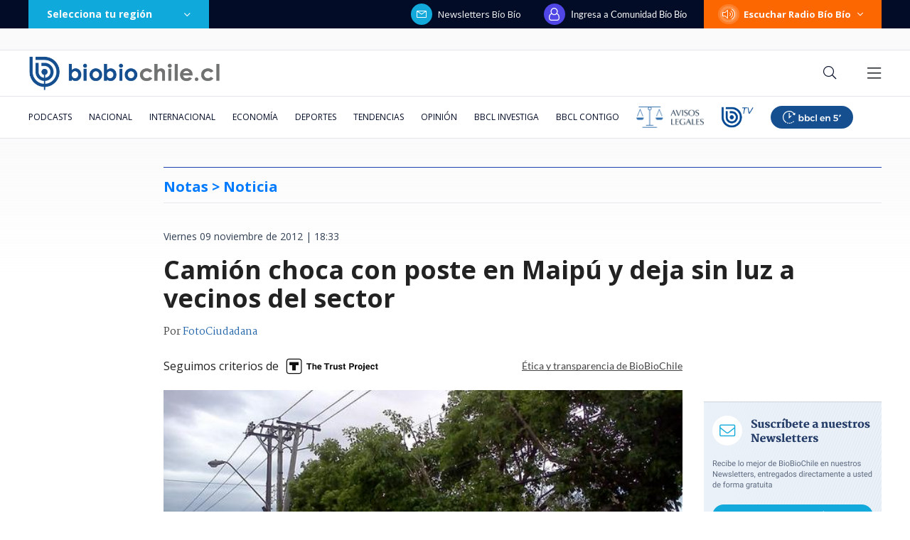

--- FILE ---
content_type: text/html; charset=utf-8
request_url: https://realtime.bbcl.cl/hit/?t=1769106429753&url=https%3A%2F%2Fwww.biobiochile.cl%2Fnoticias%2F2012%2F11%2F09%2Fcamion-choca-con-poste-en-maipu-y-deja-sin-luz-a-vecinos-del-sector.shtml&property=01G1KMVDSGMWCR31GWZX0VBJBY&referrer=
body_size: -15
content:
01KFKFBP1ECB073EHZ3VVKZXJJ.tudxyjvQ0xDuZzPho3A9hGW9rDLJGNGOwLHvAk02SO0=

--- FILE ---
content_type: text/html; charset=utf-8
request_url: https://www.google.com/recaptcha/api2/aframe
body_size: 267
content:
<!DOCTYPE HTML><html><head><meta http-equiv="content-type" content="text/html; charset=UTF-8"></head><body><script nonce="Yr5IJ81JF2fLrGgACnN-Rg">/** Anti-fraud and anti-abuse applications only. See google.com/recaptcha */ try{var clients={'sodar':'https://pagead2.googlesyndication.com/pagead/sodar?'};window.addEventListener("message",function(a){try{if(a.source===window.parent){var b=JSON.parse(a.data);var c=clients[b['id']];if(c){var d=document.createElement('img');d.src=c+b['params']+'&rc='+(localStorage.getItem("rc::a")?sessionStorage.getItem("rc::b"):"");window.document.body.appendChild(d);sessionStorage.setItem("rc::e",parseInt(sessionStorage.getItem("rc::e")||0)+1);localStorage.setItem("rc::h",'1769106444629');}}}catch(b){}});window.parent.postMessage("_grecaptcha_ready", "*");}catch(b){}</script></body></html>

--- FILE ---
content_type: application/javascript
request_url: https://www.biobiochile.cl/static/realtime/realtime-general.js?t=1769106441039&callback=BBCL_Realtime
body_size: 1012
content:
/*2026-01-22 18:26:08*/ BBCL_Realtime([{"id":6707939,"titulo":"\"Soy homosexual, casado con un hombre\": Nacho Guti\u00e9rrez defiende fe de la futura ministra de la Mujer","url":"https:\/\/www.biobiochile.cl\/noticias\/espectaculos-y-tv\/tv\/2026\/01\/22\/soy-homosexual-casado-con-un-hombre-nacho-gutierrez-defiende-fe-de-la-futura-ministra-de-la-mujer.shtml","imagen":"2026\/01\/image-2026-01-22t143112-249.png","video_rudo_destacado":"","categoria":"general","en_vivo":false,"visitas":334},{"id":6707460,"titulo":"Aprueban nueva extensi\u00f3n de vigencia de  licencias de conducir: revisa quienes optan a la pr\u00f3rroga","url":"https:\/\/www.biobiochile.cl\/noticias\/servicios\/toma-nota\/2026\/01\/22\/aprueban-nueva-extension-de-vigencia-de-licencias-de-conducir-revisa-quienes-optan-a-la-prorroga.shtml","imagen":"2026\/01\/licencia-de-conducir.png","video_rudo_destacado":"","categoria":"general","en_vivo":false,"visitas":259},{"id":6708061,"titulo":"Charpentier responde cr\u00edtica de Boric por video en zona de incendio: \"Que se dediquen a hacer la pega\"","url":"https:\/\/www.biobiochile.cl\/noticias\/nacional\/chile\/2026\/01\/22\/charpentier-responde-critica-de-boric-por-video-en-zona-de-incendio-que-se-dediquen-a-hacer-la-pega.shtml","imagen":"2026\/01\/charpentier-responde-critica-de-boric-por-video-en-zona-de-incendio-que-se-dediquen-a-hacer-la-pega.png","video_rudo_destacado":"","categoria":"nacional","en_vivo":false,"visitas":198},{"id":6705409,"titulo":"Qui\u00e9nes son los ministros del gabinete de Jos\u00e9 Antonio Kast: revisa aqu\u00ed su perfil y trayectoria","url":"https:\/\/www.biobiochile.cl\/noticias\/bbcl-explica\/bbcl-explica-notas\/2026\/01\/20\/quienes-son-los-ministros-del-gabinete-de-jose-antonio-kast-revisa-aqui-su-perfil-y-trayectoria.shtml","imagen":"2026\/01\/a_uno_1714093.jpg","video_rudo_destacado":"","categoria":"general","en_vivo":false,"visitas":187},{"id":6707718,"titulo":"Kast afina lista de subsecretarios en medio de \"preocupaci\u00f3n\" de partidos: Silva y Pav\u00e9z lideran lista","url":"https:\/\/www.biobiochile.cl\/noticias\/nacional\/chile\/2026\/01\/22\/kast-afina-lista-de-subsecretarios-en-medio-de-preocupacion-de-partidos-silva-y-pavez-lideran-lista.shtml","imagen":"2026\/01\/kast-subsecretarios.jpg","video_rudo_destacado":"","categoria":"nacional","en_vivo":false,"visitas":177},{"id":6708111,"titulo":"Tensi\u00f3n en el Mediterr\u00e1neo: Francia intercepta un petrolero procedente de Rusia","url":"https:\/\/www.biobiochile.cl\/noticias\/internacional\/europa\/2026\/01\/22\/tension-en-el-mediterraneo-francia-intercepta-un-petrolero-procedente-de-rusia.shtml","imagen":"2026\/01\/francia-intercepta-petrolero-ruso.jpg","video_rudo_destacado":"","categoria":"nacional","en_vivo":false,"visitas":176},{"id":6706713,"titulo":"Tras aprobaci\u00f3n del reajuste: los 2 bonos pendientes que recibir\u00e1n los funcionarios p\u00fablicos en enero","url":"https:\/\/www.biobiochile.cl\/noticias\/servicios\/beneficios\/2026\/01\/21\/tras-aprobacion-del-reajuste-los-2-bonos-pendientes-que-recibiran-los-funcionarios-publicos-en-enero.shtml","imagen":"2026\/01\/bono-de-vacaciones-aguinaldo-navidad.png","video_rudo_destacado":"","categoria":"general","en_vivo":false,"visitas":170},{"id":6707765,"titulo":"Naya F\u00e1cil tuvo tenso encontr\u00f3n en vivo con Alcalde de Penco por entrega de donaciones: \"\u00a1Me echaron!\"","url":"https:\/\/www.biobiochile.cl\/noticias\/espectaculos-y-tv\/notas-espectaculos-tv\/2026\/01\/22\/naya-facil-tuvo-tenso-encontron-en-vivo-con-alcalde-de-penco-por-entrega-de-donaciones-me-echaron.shtml","imagen":"2026\/01\/naya-2.png","video_rudo_destacado":"","categoria":"general","en_vivo":false,"visitas":107},{"id":6707508,"titulo":"\"Promocion\u00e1ndose a ella misma\": Boric responde a cr\u00edtica de diputada electa por incendios en B\u00edo B\u00edo","url":"https:\/\/www.biobiochile.cl\/noticias\/nacional\/chile\/2026\/01\/22\/promocionandose-a-ella-misma-boric-responde-a-critica-de-diputada-electa-por-incendios-en-bio-bio.shtml","imagen":"2026\/01\/boric-responde-a-diputada-electora.jpg","video_rudo_destacado":"","categoria":"nacional","en_vivo":false,"visitas":96},{"id":6707401,"titulo":"\"Habr\u00e1 que buscar responsabilidades\": Kast y no autorizaci\u00f3n de quemas en B\u00edo B\u00edo previo a cat\u00e1strofe","url":"https:\/\/www.biobiochile.cl\/noticias\/nacional\/region-del-bio-bio\/2026\/01\/22\/habra-que-buscar-responsabilidades-kast-y-no-autorizacion-de-quemas-en-bio-bio-previo-a-catastrofe.shtml","imagen":"2026\/01\/a-1-por-kast-y-no-autorizacion-de-quemas-en-bio-bio-previo-a-catastrofe.png","video_rudo_destacado":"","categoria":"nacional","en_vivo":false,"visitas":87}])

--- FILE ---
content_type: application/javascript; charset=utf-8
request_url: https://fundingchoicesmessages.google.com/f/AGSKWxW33bDkrlUp7cteuhnf-tgylCNDohfYFEH9eblkrAD59zJvEge8NSmduhL15PXQg28c1raJf1flunl-4T3ubeR2RX3OQUDoxYm57-kCIwaTVaLE7V4lwvT0iZFbLyqTHG2di1GYZY_1WDuwAADqvDi0S1BkILYlAxY_KHT6VOwkx8s6B1RDnx42YPsY/_/ad_bar_/ontopadvertising./grid-ad./doubleclickloader./728x90g.
body_size: -1289
content:
window['7954abae-918b-45a4-b473-a8c8b406ef2e'] = true;